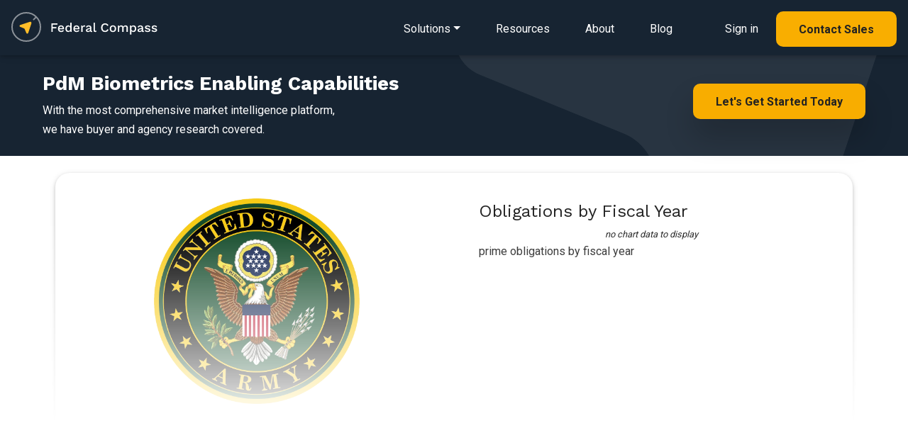

--- FILE ---
content_type: text/html; charset=UTF-8
request_url: https://www.federalcompass.com/government/army-pdm-biometrics-enabling-capabilities
body_size: 6903
content:
<!DOCTYPE html>
<html lang="en">
    <head>
	<!-- JQuery -->
	<script type="text/javascript" src="/js/jquery-3.4.1.min.js"></script>
	<script type="text/javascript" src="/js/app.js"></script>
		<script type="text/javascript" src="/chartist/chartist.js"></script>
		<script type="text/javascript" src="/chartist/chartist-plugin-legend.js"></script>
		<script type="text/javascript" src="/chartist/chartist-plugin-tooltip.js"></script>
		<script type="text/javascript" src="/chartist/chartist-plugin-zoom.js"></script>
		<script type="text/javascript" src="/chartist/chartist-plugin-axistitle.js"></script>
		<!-- Global site tag (gtag.js) - Google Analytics -->
	<script async src="https://www.googletagmanager.com/gtag/js?id=G-C65QP7X3M6"></script>
	<script>
	  window.dataLayer = window.dataLayer || [];
	  function gtag(){dataLayer.push(arguments);}
	  gtag('js', new Date());

	  gtag('config', 'G-C65QP7X3M6');
	  gtag('config', 'UA-135487345-1');
	</script>
	<script type="text/javascript">(function(o){var b="https://quickkoala.io/anywhere/",t="881b84af8ede4e079268c6ca6893d24352ae6e7fbb7846848d1cc1b67587a080",a=window.AutopilotAnywhere={_runQueue:[],run:function(){this._runQueue.push(arguments);}},c=encodeURIComponent,s="SCRIPT",d=document,l=d.getElementsByTagName(s)[0],p="t="+c(d.title||"")+"&u="+c(d.location.href||"")+"&r="+c(d.referrer||""),j="text/javascript",z,y;if(!window.Autopilot) window.Autopilot=a;if(o.app) p="devmode=true&"+p;z=function(src,asy){var e=d.createElement(s);e.src=src;e.type=j;e.async=asy;l.parentNode.insertBefore(e,l);};y=function(){z(b+t+'?'+p,true);};if(window.attachEvent){window.attachEvent("onload",y);}else{window.addEventListener("load",y,false);}})({});</script>
	<!-- Facebook Pixel Code -->
	<script>
	  !function(f,b,e,v,n,t,s)
	  {if(f.fbq)return;n=f.fbq=function(){n.callMethod?
	  n.callMethod.apply(n,arguments):n.queue.push(arguments)};
	  if(!f._fbq)f._fbq=n;n.push=n;n.loaded=!0;n.version='2.0';
	  n.queue=[];t=b.createElement(e);t.async=!0;
	  t.src=v;s=b.getElementsByTagName(e)[0];
	  s.parentNode.insertBefore(t,s)}(window, document,'script',
	  'https://connect.facebook.net/en_US/fbevents.js');
	  fbq('init', '2596089320430847');
	  fbq('track', 'PageView');
	</script>
	<noscript><img height="1" width="1" style="display:none"
	  src="https://www.facebook.com/tr?id=2596089320430847&ev=PageView&noscript=1"
	/></noscript>
	<!-- End Facebook Pixel Code -->
        <script>
          (function () {
            var zi = document.createElement('script');
            zi.type = 'text/javascript';
            zi.async = true;
            zi.referrerPolicy = 'unsafe-url';
            zi.src = 'https://ws.zoominfo.com/pixel/6269a46bb5b18f0012a9376e';
            var s = document.getElementsByTagName('script')[0];
            s.parentNode.insertBefore(zi, s);
          })();
        </script>
	<meta charset="utf-8">
	<meta name="viewport" content="width=device-width, initial-scale=1, shrink-to-fit=no">
	<meta http-equiv="x-ua-compatible" content="ie=edge">
	<meta name="description" content="Federal Compass enables government contractors through a richly personalized opportunity, federal crm, business process automation and market intelligence platform.">
	<meta name="keywords" content="pdm biometrics enabling capabilities, army">
	<meta name="robots" content="all">
	<meta name="application-name" content="Federal Compass">
	<meta property="og:title" content="PdM Biometrics Enabling Capabilities"/>
	<meta property="og:image" content="https://www.federalcompass.com/img/federal-compass-splash.jpg"/>
	<meta property="og:description" content="Federal Compass enables government contractors through a richly personalized opportunity, federal crm, business process automation and market intelligence platform."/>
 	
	<!-- canonical PdM Biometrics Enabling Capabilities -->
	<link rel="canonical" href="https://www.federalcompass.com/government/army-pdm-biometrics-enabling-capabilities" />
	<meta property="og:url" content="https://www.federalcompass.com/government/army-pdm-biometrics-enabling-capabilities" />	
	<!-- generics -->
	<link rel="icon" href="/favicon/favicon-32.png" sizes="32x32">
	<link rel="icon" href="/favicon/favicon-57.png" sizes="57x57">
	<link rel="icon" href="/favicon/favicon-76.png" sizes="76x76">
	<link rel="icon" href="/favicon/favicon-96.png" sizes="96x96">
	<link rel="icon" href="/favicon/favicon-128.png" sizes="128x128">
	<link rel="icon" href="/favicon/favicon-195.png" sizes="195x195">

	<!-- Android -->
	<link rel="shortcut icon" sizes="196x196" href="/favicon/favicon-196.png">

	<!-- iOS -->
	<link rel="apple-touch-icon" href="/favicon/favicon-120.png" sizes="120x120">
	<link rel="apple-touch-icon" href="path/to/favicon-152.png" sizes="152x152">
	<link rel="apple-touch-icon" href="path/to/favicon-180.png" sizes="180x180">

	<!-- Windows 8 IE 10-->
	<meta name="msapplication-TileColor" content="#ffffff">
	<meta name="msapplication-TileImage" content="/favicon/favicon-144.png">
	<!-- Windows 8.1 + IE11 and above -->
	<meta name="msapplication-config" content="/favicon/browserconfig.xml" />

	<title>PdM Biometrics Enabling Capabilities | Federal Compass</title>
	<!-- Fonts (roboto and Work Sans) -->
	<link href="https://fonts.googleapis.com/css?family=Roboto:400,700|Work+Sans:400,700&display=swap" rel="stylesheet">
	<!-- Font Awesome -->
	<link rel="stylesheet" href="https://use.fontawesome.com/releases/v5.8.1/css/all.css">
		<link href="/chartist/chartist.min.css" rel="stylesheet">
		<!-- Consolidated CSS -->
	<link href="/css/consolidated_2025-07-19.min.css" rel="stylesheet">
	<style>
	    html {
	      scroll-behavior: smooth;
	    }
	    .rgba-gradient {
		background-color: #6599c2;
		background: -moz-linear-gradient(45deg, rgba(42, 27, 161, 0.7), rgba(29, 210, 177, 0.7) 100%);
		background: -webkit-linear-gradient(45deg, rgba(42, 27, 161, 0.7), rgba(29, 210, 177, 0.7) 100%);
		background: -webkit-gradient(linear, 45deg, from(rgba(42, 27, 161, 0.7)), to(rgba(29, 210, 177, 0.7)));
		background: -o-linear-gradient(45deg, rgba(42, 27, 161, 0.7), rgba(29, 210, 177, 0.7) 100%);
		background: linear-gradient(to 45deg, rgba(42, 27, 161, 0.7), rgba(29, 210, 177, 0.7) 100%);
	    }

	    .rgba-white-fade {
		background: -moz-linear-gradient(bottom, rgba(255,255,255,1) 10%, rgba(255,255,255,0) 60%); /* FF3.6-15 */
		background: -webkit-linear-gradient(bottom, rgba(255,255,255,1) 10%,rgba(255,255,255,0) 60%); /* Chrome10-25,Safari5.1-6 */
		background: linear-gradient(to top, rgba(255,255,255,1) 10%,rgba(255,255,255,0) 80%); /* W3C, IE10+, FF16+, Chrome26+, Opera12+, Safari7+ */
		filter: progid:DXImageTransform.Microsoft.gradient( startColorstr='#ffffff', endColorstr='#00ffffff',GradientType=0 ); /* IE6-9 */	
		background-attachment: local !important;
	    }

	    #modal-ebook {
		max-width: 100%;
		width: 100%;
		position: fixed;
		margin: 0;
		transition: transform .3s ease-out,-webkit-transform .3s ease-out;
		transform: none;
		bottom: 0;
		color: black;
		z-index: 1050;
	    }
	</style>			

    </head>

    <body class="">

	<form id="form-token" method="POST" action="" accept-charset="UTF-8" onsubmit="return false;">
	<input name="_token" type="hidden" value="xCYSUG8UdBT9iaTGcy4z6ffPmNsC80LENfP6MGXU">
	</form>

	<!--Navbar-->
<nav class="navbar navbar-dark p-0 dark" style="z-index: 1000;">
    <div class="navbar-body p-3 d-inline-block">
        <!-- Navbar brand -->
        <a href="/"><img class="nav-logo" src="/img/federal-compass-white.svg" alt="Federal Compass"/></a>

        <!-- Collapsible content -->
        <div>
            <ul class="nav smooth-scroll">
                <li class="dropdown dropdown-detail">
                    <a href="/solutions" class="navigation-link dropdown-toggle" id="navbarDropdownMenuLink-solutions" data-toggle="dropdown" aria-haspopup="true" aria-expanded="false"><span class="d-lg-none"><i class="fas fa-bars" style="font-size: 1.5em;"></i></span><span class="d-none d-lg-inline">Solutions</span></a>
                    <div class="dropdown-menu dropdown-menu-left dropdown-default main-menu pt-4 pb-4 pl-3 pr-3" aria-labelledby="navbarDropdownMenuLink-solutions">
                        <div class="row d-lg-none">
                            <div class="col-12 d-flex justify-content-end">
                                <button type="button" class="close" style="font-size: 40px;" data-dismiss="dropdown" aria-label="Close">
                                    <span aria-hidden="true">&times;</span>
                                </button>
                            </div>
                        </div>
                        <div class="row">
                            <div class="col-12 col-lg-6 main-menu-left">
                                <div class="main-menu-header">
                                    <h5 class="mb-0"><span class="small">Solutions&nbsp;for</span><br>Federal&nbsp;Contractors</h5>
                                    <p>End-to-end platform for contractors and teams</p>
                                </div>
                                <a class="dropdown-item" href="/solution/federal-opportunities">
                                    <div class="icon-div"><i class="far fa-file-alt"></i></div>
                                    <div class="body-div">Opportunity Sourcing</div>
                                </a>
                                <a class="dropdown-item" href="/solution/federal-pipeline-management">
                                    <div class="icon-div"><i class="fas fa-project-diagram"></i></div>
                                    <div class="body-div">Pipeline Management</div>
                                </a>
                                <a class="dropdown-item" href="/solution/federal-crm">
                                    <div class="icon-div"><i class="fas fa-project-diagram"></i></div>
                                    <div class="body-div">CRM for GovCon</div>
                                </a>
                                <a class="dropdown-item" href="/solution/task-order-management">
                                    <div class="icon-div"><i class="fas fa-chart-line"></i></div>
                                    <div class="body-div">Task Order Management</div>
                                </a>
                                <a class="dropdown-item" href="/solution/workflow-pipeline-automation">
                                    <div class="icon-div"><i class="fas fa-random"></i></div>
                                    <div class="body-div">Business Process Automation</div>
                                </a>
                                <a class="dropdown-item" href="/solution/market-intelligence">
                                    <div class="icon-div"><i class="fas fa-book-open"></i></div>
                                    <div class="body-div">Market Intelligence</div>
                                </a>
                                <a class="dropdown-item" href="/solution/teaming-subcontracting-partner-management">
                                    <div class="icon-div"><i class="fas fa-users"></i></div>
                                    <div class="body-div">Teaming & Partner Management</div>
                                </a>
                                <a class="dropdown-item" href="/solution/state-and-local-opportunities">
                                    <div class="icon-div"><i class="fas fa-school"></i></div>
                                    <div class="body-div">State & Local Opportunities</div>
                                </a>
                                <a class="dropdown-item" href="/solution/ai-for-govcon">
                                    <div class="icon-div"><i class="fas fa-ai"></i></div>
                                    <div class="body-div">Wayfinder AI for GovCon</div>
                                </a>
                            </div>
                            <div class="col-12 col-lg-6 main-menu-right d-none d-lg-inline">
                                <div class="main-menu-header">
                                    <h5 class="mb-0"><span class="small">Solutions&nbsp;for</span><br>Federal&nbsp;Consultants</h5>
                                    <p>Collaboration tools to engage with clients</p>
                                </div>
                                <a href="/solutions-consultant"><img src="/img/refresh/splash/solution-consultant-nav.jpg" alt="Federal Compass Consultant Solutions" class="img-fluid mt-3 mb-3"></a>
                            </div>
                        </div>
                        <div class="row d-lg-none">
                            <div class="col-12">
                                <hr>
                            </div>
                            <div class="col-12">
                                <a class="dropdown-item" href="/lp/resources">
                                    <div class="body-div ml-4">Resources</div>
                                </a>
                            </div>
                            <div class="col-12">
                                <a class="dropdown-item" href="/about">
                                    <div class="body-div ml-4">About</div>
                                </a>
                            </div>
                            <div class="col-12">
                                <a class="dropdown-item" href="/blog">
                                    <div class="body-div ml-4">Blog</div>
                                </a>
                            </div>
                            <div class="col-12">
                                <hr>
                            </div>
                            <div class="col-12">
                                <a class="dropdown-item mb-4" href="https://app.federalcompass.com/login">
                                    <div class="icon-div"><i class="fas fa-user"></i></div>
                                    <div class="body-div">Sign in</div>
                                </a>
                            </div>
                            <div class="col-12">
                                <a class="dropdown-item button button-md-rounded primary small text-center" href="https://app.federalcompass.com/account/register">
                                    <div class="body-div text-center">Contact Sales</div>
                                </a>
                            </div>
                        </div>
                    </div>
                </li>
                <li class="d-none d-lg-inline"><a href="/lp/resources" class="navigation-link">Resources</a></li>
                <li class="d-none d-lg-inline"><a href="/about" class="navigation-link">About</a></li>
                <li class="d-none d-lg-inline"><a href="/blog" class="navigation-link">Blog</a></li>
                <li class="d-none d-lg-inline ml-4"><a href="https://app.federalcompass.com/login" class="navigation-link">Sign in</a></li>
                <li class="d-none d-lg-inline"><a href="https://app.federalcompass.com/account/register" class="button button-md-rounded primary small">Contact Sales</a></li>
            </ul>
        </div>
    </div>
    <!-- <div class="navbar-gradient"></div> -->
</nav>
<!--/.Navbar-->

	<section class="cta-banner padded-section text-center-xs light-bg pt-4 pb-4">
    <div class="regular-container">
		<div class="row">
			<div class="col-xs-12 col-sm-6">
			    <h1 class="fedcom-contenttitle">PdM Biometrics Enabling Capabilities</h1>
				<p>With the most comprehensive market intelligence platform, <br>we have buyer and agency research covered.</p>
			</div>
			<div class="col-xs-12 col-sm-6 text-right text-center-xs mt-3">
			    <a href="https://app.federalcompass.com/account/register" class="button primary big splashy-shadow wow fadeInUp">Let's Get Started Today</a><br>
			</div>
		</div>
    </div>
</section>

<section class="m-3">

<div class="container view p-2">
	<div class="row">
		<div class="col">

			<div class="card pb-4" id="award-details">
				<div class="card-body">
					<div class="row chart-panel">
						<div class="col-12 col-md-6 pl-4 pt-3 pr-4 pb-4 text-center">
						    <div style="max-width:290px;margin-left: auto;margin-right: auto;">
							<img src="/img/app/agency-seal/2100.png" alt="PdM Biometrics Enabling Capabilities" style="width:100%;">
						    </div>
						</div>
						<div class="col-12 d-block d-md-none">
							<hr>
						</div>
						<div class="col-12 col-md-6">
							<div class="card z-depth-0">
								<div class="card-body">
									<h4>Obligations by Fiscal Year</h4>
									<div style="text-align: center;"><div class="row">
	<div class="col-md-12">
		<p class="text-center small font-weight-light chart-nodata"><em>no chart data to display</em></p>
	</div>
</div>
</div>
									<div class="chart-caption">prime obligations by fiscal year</div>
								</div>
							</div>
						</div>
					</div>
				</div>
			</div>

		</div>
	</div>
	<div class="mask rgba-white-fade"></div>
</div>

<div class="smooth-scroll-anchor" id="report-download"></div>
<section class="feature-2 padded-section light-bg">
	<div class="regular-container">
		<div class="row">
			<div class="col-12 mb-5 section-feature text-center">
                <h2 class="mb-2">Start Your Free Account Today</h2>
                <p class="mb-5">That's right. It's free to get started with Federal Compass</p>
            </div>
			<div class="col-12">
				<div class="row">
					<div class="col-12 col-md-8">
						<h5 class="text-left mt-3">Gain Full Access to This Report and...</h5>
						<dl class="row mt-4">
							<dt class="col-2 col-lg-1 pr-0 text-right"><i class="fas fa-check light-green-text mr-2"></i></dt>
							<dd class="col-10 col-lg-5 pl-0 text-left"><p>Contract Opportunities</p></dd>
							
							<dt class="col-2 col-lg-1 pr-0 text-right"><i class="fas fa-check light-green-text mr-2"></i></dt>
							<dd class="col-10 col-lg-5 pl-0 text-left"><p>Pipeline Management</p></dd>
							
							<dt class="col-2 col-lg-1 pr-0 text-right"><i class="fas fa-check light-green-text mr-2"></i></dt>
							<dd class="col-10 col-lg-5 pl-0 text-left"><p>Award Research</p></dd>
							
							<dt class="col-2 col-lg-1 pr-0 text-right"><i class="fas fa-check light-green-text mr-2"></i></dt>
							<dd class="col-10 col-lg-5 pl-0 text-left"><p>Funding Analysis</p></dd>
							
							<dt class="col-2 col-lg-1 pr-0 text-right"><i class="fas fa-check light-green-text mr-2"></i></dt>
							<dd class="col-10 col-lg-5 pl-0 text-left"><p>Partner Identification</p></dd>
							
							<dt class="col-2 col-lg-1 pr-0 text-right"><i class="fas fa-check light-green-text mr-2"></i></dt>
							<dd class="col-10 col-lg-5 pl-0 text-left"><p>Industry and Market Intel</p></dd>
							
							<dt class="col-2 col-lg-1 pr-0 text-right"><i class="fas fa-check light-green-text mr-2"></i></dt>
							<dd class="col-10 col-lg-5 pl-0 text-left"><p>Agency Spending Trends</p></dd>
							
							<dt class="col-2 col-lg-1 pr-0 text-right"><i class="fas fa-check light-green-text mr-2"></i></dt>
							<dd class="col-10 col-lg-5 pl-0 text-left"><p>Competitive Insights</p></dd>
						</dl>
					</div>
					<div class="col-12 col-md-4 p-3 pb-4 text-center">
						<a href="https://app.federalcompass.com/account/register-new/" class="button button-md-rounded primary small mt-5 mb-4 wow fadeInUp" data-wow-delay="0.6s">Create Free Account</a>
						<p class="small">Enjoy instant access to the Federal Compass platform</p>
					</div>
				</div>
			</div>
		</div>
	</div>
</section>
</section>
<section class="feature-2 padded-section">
	<div class="regular-container">
		<div class="row">
			<div class="col-12 mb-5 section-feature text-center">
				<h3 class="mb-2">Contracting Resources</h3>
			</div>
		</div>
		<div class="regular-container resource-box">
			<div class="row">
				<div class="col-12 col-sm-6">
					<ul class="list-group">
						<li class="list-group-item border-0"><a class="inline-link" href="/federal-government-rfp-opportunities/">Federal Opportunities</a></li>
						<li class="list-group-item border-0"><a class="inline-link" href="/federal-government-awarded-contracts/">Federal Contracts</a></li>
						<li class="list-group-item border-0 mb-3"><a class="inline-link" href="/federal-government-awarded-task-order-and-bpa-call/">Federal Task Orders and BPAs</a></li>
					</ul>
				</div>
				<div class="col-12 col-sm-6">
					<ul class="list-group">
						<li class="list-group-item border-0"><a class="inline-link" href="/top-government-contracting-agencies-departments/">Top Agencies</a></li>
						<li class="list-group-item border-0"><a class="inline-link" href="/top-government-contracting-contractors-vendors/">Top Contractors</a></li>
						<li class="list-group-item border-0"><a class="inline-link" href="/federal-government-contract-vehicles-and-programs/">Top Contract Vehicles</a></li>
					</ul>
				</div>
			</div>
		</div>
	</div>
</section>


	<footer class="text-light brand-dark-bg">
		<div class="regular-container text-center-xs">
			<div class="row">
				<div class="col-xs-12 col-sm-4 small">
					<img src="/img/refresh/logo-dark-bg.png" style="width:204px;height:auto" alt="Federal Compass">
					<p class="medium-margin-top mb-5">We offer a SaaS platform that enables strategy, growth, and process for federal contractors and the federal market. </p>
					
					<div class="row">
						<div class="col-12 col-sm-8">
							<p>
								2311 Wilson Blvd Suite 630<br>
								Arlington, VA 22201<br>
								571-766-8230<br>
								<a href="https://app.federalcompass.com/account/register" class="inline-link">Contact Us</a>
							</p>
						</div>
						<div class="col-12 col-sm-4">
							<a href="/security"><img src="/img/soc2.png" class="img-fluid" style="max-height:100px; max-width: 100px;"></a>
						</div>
					</div>
					<div class="row mt-3" style="opacity:0.9;">
						<div class="col-12">
							<h6 class="large-margin-top">U.S. Owned and Operated</h6>
						</div>
						<div class="col-12 mb-5">
							<div class="float-left mr-4" style="height:100%;">
								<img src="/img/refresh/us-dark-bg.png" style="width:50px;height:auto;" alt="Technology Stack" class="fluid-image">
							</div>
							<p>Above all, security is paramount at Federal Compass, so all your data stays domestic, all the time.</p>
						</div>
					</div>
				</div>
				<div class="col-xs-12 offset-xs-0 col-sm-3 offset-sm-2 small mb-5">
					<h6>Solutions</h6>
					<a href="/solution/federal-opportunities" class="footer-link">Opportunity Sourcing</a>
					<a href="/solution/federal-pipeline-management" class="footer-link">Pipeline Management</a>
					<a href="/solution/federal-crm" class="footer-link">CRM for Federal Contracting</a>
					<a href="/solution/task-order-management" class="footer-link">Task Order Management</a>
					<a href="/solution/workflow-pipeline-automation" class="footer-link">Business Process Automation</a>
					<a href="/solution/market-intelligence" class="footer-link">Market Intelligence</a>
					<a href="/solution/teaming-subcontracting-partner-management" class="footer-link">Teaming &amp; Partner&nbsp;Management</a>
					<a href="/solution/state-and-local-opportunities" class="footer-link">State &amp; Local Opportunities</a>
					<a href="/solution/ai-for-govcon" class="footer-link">Wayfinder AI for GovCon</a>
				</div>
				<div class="col-xs-12 col-sm-3 small mb-5">
					<h6>Resources</h6>
					<a href="/lp/resources" class="footer-link">eBook/Industry Resources</a>
					<a href="/about" class="footer-link">About</a>
					<a href="/blog" class="footer-link">Blog</a>
					<a href="/lp/affiliates-and-partners" class="footer-link">Affiliates and Partners</a>
					<hr>
					<a href="/federal-government-rfp-opportunities/" class="footer-link">Federal Opportunities</a>
					<a href="/federal-government-awarded-contracts/" class="footer-link">Federal Contracts</a>
					<a href="/federal-government-awarded-task-order-and-bpa-call/" class="footer-link">Federal Task Orders and BPAs</a>
					<a href="/top-government-contracting-agencies-departments/" class="footer-link">Top Agencies</a>
					<a href="/top-government-contracting-contractors-vendors/" class="footer-link">Top Contractors</a>
					<a href="/federal-government-contract-vehicles-and-programs/" class="footer-link">Top Contract Vehicles</a>
					<hr>
										<a href="/blog/fbo-sam-transition-guide" class="footer-link">SAM (System for Award Management)</a>
					<hr>
					<a href="/blog/what-is-fpds" class="footer-link">What is FPDS (Federal Procurement Data System)?</a>
					<hr>
					<a href="/blog/fedbizopps-fbo-federal-business-opportunities" class="footer-link">What is FedBizOpps?</a>
					<hr>
					<a href="/blog/fbo-sam-transition-guide" class="footer-link">SAM Guide</a>
				</div>
			</div>
			<div class="row xl-margin-top">
				<div class="col-xs-12 col-sm-6">
					<p class="text-small small-margin-top copy">&copy; 2026 Federal Compass, Inc. <span>Washington, DC | Virginia | Maryland</span><br><a href="/terms">Privacy Policy and Terms of Service</a><br>Federal Compass and Wayfinder AI are trademarks of Federal Compass, Inc.</p>
				</div>
				<div class="col-xs-12 col-sm-6 text-right p-0">
					<a href="https://www.linkedin.com/company/federal-compass" class="social-link"><img src="/img/refresh/lk-icon.png" alt="linkedin" style="width:25px; height:auto; opacity:0.5;"></a>
				</div>
			</div>
		</div>
	</footer>
	<div id="modal" class="modal fade" tabindex="-1" role="dialog" aria-labelledby="modal" aria-hidden="true">
	    <div class="modal-dialog modal-lg modal-notify modal-info">
		<div id="modal-content" class="modal-content">

		</div>
	    </div>
	</div>

	<div id="modal-delete" class="modal fade" tabindex="-1" role="dialog" aria-labelledby="modal" aria-hidden="true">
	    <div class="modal-dialog cascading-modal modal-md modal-notify modal-info">
		<div id="modal-delete-content" class="modal-content p-3">
		    <div class="modal-body">
			<div class="col-12">
			    <div class="text-center">
				<p>Would you like to delete this item?</p>
				<hr>
			    </div>
			</div>
			<div class="col-12">
			    <div class="text-center">
				<button id="modal-delete-button" type="button" class="btn btn-primary" tabindex="60">Delete</button>
				<button type="button" class="btn btn-link" onclick="closePopup('modal-delete', false);" tabindex="61">Cancel</button>
			    </div>
			</div>
		    </div>
		</div>
	    </div>
	</div>

	<div id="modal-system-error" class="modal fade" tabindex="-1" role="dialog" aria-labelledby="modal" aria-hidden="true">
	    <div class="modal-dialog cascading-modal modal-md modal-notify modal-info">
		<div id="modal-system-error-content" class="modal-content p-3">
		    <div class="modal-body">
			<div class="col-12">
			    <div class="text-center">
				<p>Oops, a system error occurred. Please reload the page.</p>
				<hr>
			    </div>
			</div>
			<div class="col-12">
			    <div class="text-center">
				<button id="modal-reload-button" type="button" class="btn btn-primary" tabindex="60" onclick="location.reload();">Reload Page</button>
			    </div>
			</div>
		    </div>
		</div>
	    </div>
	</div>

	<div id="modal-upsell" class="modal fade" tabindex="-1" role="dialog" aria-labelledby="modal" aria-hidden="true">
	    <div class="modal-dialog cascading-modal modal-md modal-notify modal-info">
		<!-- Card Narrower -->
		<div id="modal-upsell-content" class="modal-content card card-stretch card-cascade narrower">
		    <!-- Card image -->
		    <img  class="card-img-top" src="/img/app/product-dashboard.jpg" alt="Federal Compass Dashboard">
		    <div class="pt-3 pb-5">			
			<div class="small-container text-center">
			    <h3>Opportunity&nbsp;Tools <br>&AMP;&nbsp;Market&nbsp;Intelligence<br><span class="small">for Government Contractors</span></h3>
			    <p class="m-4">Implement your winning opportunity strategy with the most comprehensive federal market intelligence platform.</p>
				<a href="https://app.federalcompass.com/account/register" class="button primary splashy-shadow big">Contact Sales</a>
			</div>
		    </div>
		</div>
		<!-- Card Narrower -->
	    </div>
	</div>

	<!-- SCRIPTS -->
	<script type="text/javascript" src="/js/jquery-ui.min.js"></script>
	<!-- Bootstrap tooltips -->
	<script type="text/javascript" src="/js/popper.min.js"></script>
	<!-- WoW js to add reveal animations -->
	<script type="text/javascript" src="/js/wow.js"></script>
	<script>new WOW().init();</script>
	<!-- Bootstrap core JavaScript -->
	<script type="text/javascript" src="/js/bootstrap.min.js"></script>
	<!-- MDB core JavaScript -->
	<script type="text/javascript" src="/js/mdb.min.js"></script>
	

	<script type="text/javascript">
                                    // md tooltip
                                    $(function () {
                                        $('.material-tooltip-main').tooltip({
                                            template: '<div class="tooltip md-tooltip-main"> <div class = "tooltip-arrow md-arrow" > < /div> <div class = "tooltip-inner md-inner-main" > < /div> </div>'
                                        });
                                    })
	</script>
			<!-- Start of HubSpot Embed Code -->
	<script type="text/javascript" id="hs-script-loader" async defer src="//js.hs-scripts.com/6119403.js"></script>
	<!-- End of HubSpot Embed Code -->
        <script type="text/javascript"> _linkedin_partner_id = "1414756"; window._linkedin_data_partner_ids = window._linkedin_data_partner_ids || []; window._linkedin_data_partner_ids.push(_linkedin_partner_id); </script><script type="text/javascript"> (function(l) { if (!l){window.lintrk = function(a,b){window.lintrk.q.push([a,b])}; window.lintrk.q=[]} var s = document.getElementsByTagName("script")[0]; var b = document.createElement("script"); b.type = "text/javascript";b.async = true; b.src = "https://snap.licdn.com/li.lms-analytics/insight.min.js"; s.parentNode.insertBefore(b, s);})(window.lintrk); </script> <noscript> <img height="1" width="1" style="display:none;" alt="" src="https://px.ads.linkedin.com/collect/?pid=1414756&fmt=gif" /> </noscript>
        <noscript>
          <img src="https://ws.zoominfo.com/pixel/6269a46bb5b18f0012a9376e" width="1" height="1" style="display: none;" alt="websights"/>
        </noscript>
	    </body>
</html>

